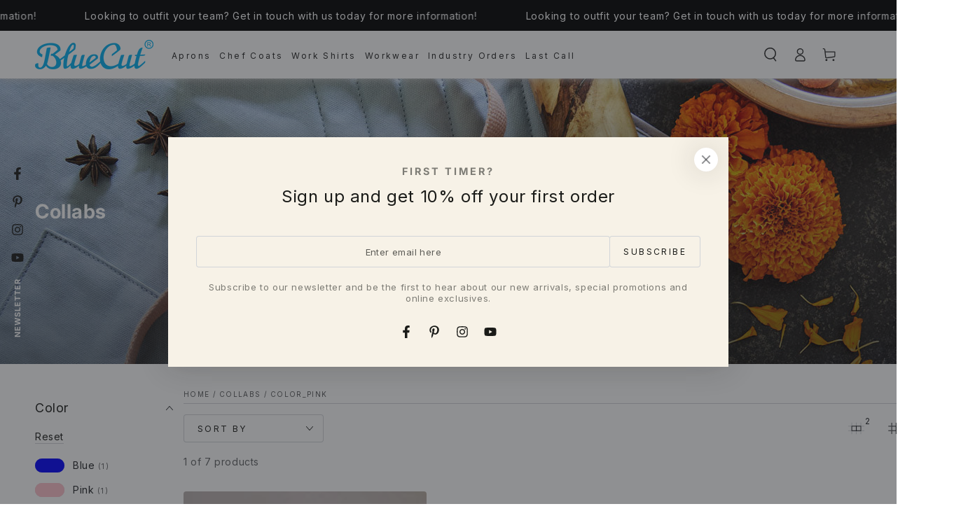

--- FILE ---
content_type: text/javascript; charset=utf-8
request_url: https://bluecutaprons.com/web-pixels@fcfee988w5aeb613cpc8e4bc33m6693e112/web-pixel-816251014@f300cca684872f2df140f714437af558/sandbox/worker.modern.js
body_size: -757
content:
importScripts('https://bluecutaprons.com/cdn/wpm/sfcfee988w5aeb613cpc8e4bc33m6693e112m.js');
globalThis.shopify = self.webPixelsManager.createShopifyExtend('816251014', 'APP');
importScripts('/web-pixels/strict/app/web-pixel-816251014@f300cca684872f2df140f714437af558.js');


--- FILE ---
content_type: text/javascript; charset=utf-8
request_url: https://bluecutaprons.com/web-pixels@fcfee988w5aeb613cpc8e4bc33m6693e112/web-pixel-1328283782@27aaba9b0270b21ff3511bb6f0b97902/sandbox/worker.modern.js
body_size: -558
content:
importScripts('https://bluecutaprons.com/cdn/wpm/sfcfee988w5aeb613cpc8e4bc33m6693e112m.js');
globalThis.shopify = self.webPixelsManager.createShopifyExtend('1328283782', 'APP');
importScripts('/web-pixels/strict/app/web-pixel-1328283782@27aaba9b0270b21ff3511bb6f0b97902.js');


--- FILE ---
content_type: text/javascript
request_url: https://bluecutaprons.com/cdn/shop/t/38/assets/lazyimage.js?v=83850889013121905141742074930
body_size: 2529
content:
/*! (c) Andrea Giammarchi @webreflection ISC */(function(){"use strict";var e=function(e2,t2){var n2=function(e3){for(var t3=0,n3=e3.length;t3<n3;t3++)r2(e3[t3])},r2=function(e3){var t3=e3.target,n3=e3.attributeName,r3=e3.oldValue;t3.attributeChangedCallback(n3,r3,t3.getAttribute(n3))};return function(o2,a2){var l2=o2.constructor.observedAttributes;return l2&&e2(a2).then(function(){new t2(n2).observe(o2,{attributes:!0,attributeOldValue:!0,attributeFilter:l2});for(var e3=0,a3=l2.length;e3<a3;e3++)o2.hasAttribute(l2[e3])&&r2({target:o2,attributeName:l2[e3],oldValue:null})}),o2}};function t(e2,t2){(t2==null||t2>e2.length)&&(t2=e2.length);for(var n2=0,r2=new Array(t2);n2<t2;n2++)r2[n2]=e2[n2];return r2}function n(e2,n2){var r2=typeof Symbol<"u"&&e2[Symbol.iterator]||e2["@@iterator"];if(!r2){if(Array.isArray(e2)||(r2=function(e3,n3){if(e3){if(typeof e3=="string")return t(e3,n3);var r3=Object.prototype.toString.call(e3).slice(8,-1);return r3==="Object"&&e3.constructor&&(r3=e3.constructor.name),r3==="Map"||r3==="Set"?Array.from(e3):r3==="Arguments"||/^(?:Ui|I)nt(?:8|16|32)(?:Clamped)?Array$/.test(r3)?t(e3,n3):void 0}}(e2))||n2&&e2&&typeof e2.length=="number"){r2&&(e2=r2);var o2=0,a2=function(){};return{s:a2,n:function(){return o2>=e2.length?{done:!0}:{done:!1,value:e2[o2++]}},e:function(e3){throw e3},f:a2}}throw new TypeError(`Invalid attempt to iterate non-iterable instance.
In order to be iterable, non-array objects must have a [Symbol.iterator]() method.`)}var l2,i2=!0,u2=!1;return{s:function(){r2=r2.call(e2)},n:function(){var e3=r2.next();return i2=e3.done,e3},e:function(e3){u2=!0,l2=e3},f:function(){try{i2||r2.return==null||r2.return()}finally{if(u2)throw l2}}}}/*! (c) Andrea Giammarchi - ISC */var r=!0,o=!1,a="querySelectorAll",l="querySelectorAll",i=self,u=i.document,c=i.Element,s=i.MutationObserver,f=i.Set,d=i.WeakMap,h=function(e2){return l in e2},v=[].filter,g=function(e2){var t2=new d,i2=function(n2,r2){var o2;if(r2)for(var a2,l2=function(e3){return e3.matches||e3.webkitMatchesSelector||e3.msMatchesSelector}(n2),i3=0,u2=p2.length;i3<u2;i3++)l2.call(n2,a2=p2[i3])&&(t2.has(n2)||t2.set(n2,new f),(o2=t2.get(n2)).has(a2)||(o2.add(a2),e2.handle(n2,r2,a2)));else t2.has(n2)&&(o2=t2.get(n2),t2.delete(n2),o2.forEach(function(t3){e2.handle(n2,r2,t3)}))},g2=function(e3){for(var t3=!(arguments.length>1&&arguments[1]!==void 0)||arguments[1],n2=0,r2=e3.length;n2<r2;n2++)i2(e3[n2],t3)},p2=e2.query,y2=e2.root||u,m2=function(e3){var t3=arguments.length>1&&arguments[1]!==void 0?arguments[1]:document,l2=arguments.length>2&&arguments[2]!==void 0?arguments[2]:MutationObserver,i3=arguments.length>3&&arguments[3]!==void 0?arguments[3]:["*"],u2=function t4(o2,l3,i4,u3,c3,s3){var f2,d2=n(o2);try{for(d2.s();!(f2=d2.n()).done;){var h2=f2.value;(s3||a in h2)&&(c3?i4.has(h2)||(i4.add(h2),u3.delete(h2),e3(h2,c3)):u3.has(h2)||(u3.add(h2),i4.delete(h2),e3(h2,c3)),s3||t4(h2[a](l3),l3,i4,u3,c3,r))}}catch(e4){d2.e(e4)}finally{d2.f()}},c2=new l2(function(e4){if(i3.length){var t4,a2=i3.join(","),l3=new Set,c3=new Set,s3=n(e4);try{for(s3.s();!(t4=s3.n()).done;){var f2=t4.value,d2=f2.addedNodes,h2=f2.removedNodes;u2(h2,a2,l3,c3,o,o),u2(d2,a2,l3,c3,r,o)}}catch(e5){s3.e(e5)}finally{s3.f()}}}),s2=c2.observe;return(c2.observe=function(e4){return s2.call(c2,e4,{subtree:r,childList:r})})(t3),c2}(i2,y2,s,p2),b2=c.prototype.attachShadow;return b2&&(c.prototype.attachShadow=function(e3){var t3=b2.call(this,e3);return m2.observe(t3),t3}),p2.length&&g2(y2[l](p2)),{drop:function(e3){for(var n2=0,r2=e3.length;n2<r2;n2++)t2.delete(e3[n2])},flush:function(){for(var e3=m2.takeRecords(),t3=0,n2=e3.length;t3<n2;t3++)g2(v.call(e3[t3].removedNodes,h),!1),g2(v.call(e3[t3].addedNodes,h),!0)},observer:m2,parse:g2}},p=self,y=p.document,m=p.Map,b=p.MutationObserver,w=p.Object,E=p.Set,S=p.WeakMap,A=p.Element,M=p.HTMLElement,O=p.Node,N=p.Error,C=p.TypeError,T=p.Reflect,q=w.defineProperty,I=w.keys,D=w.getOwnPropertyNames,L=w.setPrototypeOf,P=!self.customElements,k=function(e2){for(var t2=I(e2),n2=[],r2=t2.length,o2=0;o2<r2;o2++)n2[o2]=e2[t2[o2]],delete e2[t2[o2]];return function(){for(var o3=0;o3<r2;o3++)e2[t2[o3]]=n2[o3]}};if(P){var x=function(){var e2=this.constructor;if(!$.has(e2))throw new C("Illegal constructor");var t2=$.get(e2);if(W)return z(W,t2);var n2=H.call(y,t2);return z(L(n2,e2.prototype),t2)},H=y.createElement,$=new m,_=new m,j=new m,R=new m,V=[],U=g({query:V,handle:function(e2,t2,n2){var r2=j.get(n2);if(t2&&!r2.isPrototypeOf(e2)){var o2=k(e2);W=L(e2,r2);try{new r2.constructor}finally{W=null,o2()}}var a2="".concat(t2?"":"dis","connectedCallback");a2 in r2&&e2[a2]()}}).parse,W=null,F=function(e2){if(!_.has(e2)){var t2,n2=new Promise(function(e3){t2=e3});_.set(e2,{$:n2,_:t2})}return _.get(e2).$},z=e(F,b);q(self,"customElements",{configurable:!0,value:{define:function(e2,t2){if(R.has(e2))throw new N('the name "'.concat(e2,'" has already been used with this registry'));$.set(t2,e2),j.set(e2,t2.prototype),R.set(e2,t2),V.push(e2),F(e2).then(function(){U(y.querySelectorAll(e2))}),_.get(e2)._(t2)},get:function(e2){return R.get(e2)},whenDefined:F}}),q(x.prototype=M.prototype,"constructor",{value:x}),q(self,"HTMLElement",{configurable:!0,value:x}),q(y,"createElement",{configurable:!0,value:function(e2,t2){var n2=t2&&t2.is,r2=n2?R.get(n2):R.get(e2);return r2?new r2:H.call(y,e2)}}),"isConnected"in O.prototype||q(O.prototype,"isConnected",{configurable:!0,get:function(){return!(this.ownerDocument.compareDocumentPosition(this)&this.DOCUMENT_POSITION_DISCONNECTED)}})}else if(P=!self.customElements.get("extends-li"))try{var B=function e2(){return self.Reflect.construct(HTMLLIElement,[],e2)};B.prototype=HTMLLIElement.prototype;var G="extends-li";self.customElements.define("extends-li",B,{extends:"li"}),P=y.createElement("li",{is:G}).outerHTML.indexOf(G)<0;var J=self.customElements,K=J.get,Q=J.whenDefined;q(self.customElements,"whenDefined",{configurable:!0,value:function(e2){var t2=this;return Q.call(this,e2).then(function(n2){return n2||K.call(t2,e2)})}})}catch{}if(P){var X=function(e2){var t2=ae.get(e2);ve(t2.querySelectorAll(this),e2.isConnected)},Y=self.customElements,Z=y.createElement,ee=Y.define,te=Y.get,ne=Y.upgrade,re=T||{construct:function(e2){return e2.call(this)}},oe=re.construct,ae=new S,le=new E,ie=new m,ue=new m,ce=new m,se=new m,fe=[],de=[],he=function(e2){return se.get(e2)||te.call(Y,e2)},ve=g({query:de,handle:function(e2,t2,n2){var r2=ce.get(n2);if(t2&&!r2.isPrototypeOf(e2)){var o2=k(e2);be=L(e2,r2);try{new r2.constructor}finally{be=null,o2()}}var a2="".concat(t2?"":"dis","connectedCallback");a2 in r2&&e2[a2]()}}).parse,ge=g({query:fe,handle:function(e2,t2){ae.has(e2)&&(t2?le.add(e2):le.delete(e2),de.length&&X.call(de,e2))}}).parse,pe=A.prototype.attachShadow;pe&&(A.prototype.attachShadow=function(e2){var t2=pe.call(this,e2);return ae.set(this,t2),t2});var ye=function(e2){if(!ue.has(e2)){var t2,n2=new Promise(function(e3){t2=e3});ue.set(e2,{$:n2,_:t2})}return ue.get(e2).$},me=e(ye,b),be=null;D(self).filter(function(e2){return/^HTML.*Element$/.test(e2)}).forEach(function(e2){var t2=self[e2];function n2(){var e3=this.constructor;if(!ie.has(e3))throw new C("Illegal constructor");var n3=ie.get(e3),r2=n3.is,o2=n3.tag;if(r2){if(be)return me(be,r2);var a2=Z.call(y,o2);return a2.setAttribute("is",r2),me(L(a2,e3.prototype),r2)}return oe.call(this,t2,[],e3)}q(n2.prototype=t2.prototype,"constructor",{value:n2}),q(self,e2,{value:n2})}),q(y,"createElement",{configurable:!0,value:function(e2,t2){var n2=t2&&t2.is;if(n2){var r2=se.get(n2);if(r2&&ie.get(r2).tag===e2)return new r2}var o2=Z.call(y,e2);return n2&&o2.setAttribute("is",n2),o2}}),q(Y,"get",{configurable:!0,value:he}),q(Y,"whenDefined",{configurable:!0,value:ye}),q(Y,"upgrade",{configurable:!0,value:function(e2){var t2=e2.getAttribute("is");if(t2){var n2=se.get(t2);if(n2)return void me(L(e2,n2.prototype),t2)}ne.call(Y,e2)}}),q(Y,"define",{configurable:!0,value:function(e2,t2,n2){if(he(e2))throw new N("'".concat(e2,"' has already been defined as a custom element"));var r2,o2=n2&&n2.extends;ie.set(t2,o2?{is:e2,tag:o2}:{is:"",tag:e2}),o2?(r2="".concat(o2,'[is="').concat(e2,'"]'),ce.set(r2,t2.prototype),se.set(e2,t2),de.push(r2)):(ee.apply(Y,arguments),fe.push(r2=e2)),ye(e2).then(function(){o2?(ve(y.querySelectorAll(r2)),le.forEach(X,[r2])):ge(y.querySelectorAll(r2))}),ue.get(e2)._(t2)}})}})();/*! Lazy Image */class LazyImage extends HTMLImageElement{constructor(){super(),this.wrapper=this.closest(".media-wrapper"),this.wrapper!==null&&(this.handleLazy(),addEventListener("resize",this.handleLazy.bind(this),!0),new MutationObserver(changes=>{changes.forEach(change=>{(change.attributeName.includes("src")||change.attributeName.includes("srcset"))&&this.handleLazy()})}).observe(this,{attributes:!0}))}handleLazy(){const mql=window.matchMedia("(min-width: 750px)");mql.matches&&this.classList.contains("medium-hide")||!mql.matches&&this.classList.contains("small-hide")||this.complete||this.classList.contains("loaded")||(this.wrapper.classList.add("loading"),this.addEventListener("load",()=>{const loaded=()=>{this.classList.add("loaded"),this.wrapper.classList.remove("loading")};window.requestIdleCallback?window.requestIdleCallback(loaded,{timeout:150}):setTimeout(loaded)},!1))}}window.customElements.define("lazy-image",LazyImage,{extends:"img"});
//# sourceMappingURL=/s/files/1/0038/1170/4930/t/36/assets/lazyimage.js.map?v=1732784366


--- FILE ---
content_type: text/javascript
request_url: https://bluecutaprons.com/cdn/shop/t/38/assets/vendor-v4.js
body_size: 11103
content:
/*!
 * Flickity PACKAGED v3.0.0
 * Touch, responsive, flickable carousels
 *
 * Licensed GPLv3 for open source use
 * or Flickity Commercial License for commercial use
 *
 * https://flickity.metafizzy.co
 * Copyright 2015-2022 Metafizzy
 */(function(t,e){typeof module=="object"&&module.exports?module.exports=e(t,require("jquery")):t.jQueryBridget=e(t,t.jQuery)})(window,function(t,e){let i=t.console,s=i===void 0?function(){}:function(t2){i.error(t2)};return function(i2,n,o){(o=o||e||t.jQuery)&&(n.prototype.option||(n.prototype.option=function(t2){t2&&(this.options=Object.assign(this.options||{},t2))}),o.fn[i2]=function(t2,...e2){return typeof t2=="string"?function(t3,e3,n2){let l2,r=`$().${i2}("${e3}")`;return t3.each(function(t4,h){let a=o.data(h,i2);if(!a)return void s(`${i2} not initialized. Cannot call method ${r}`);let c=a[e3];if(!c||e3.charAt(0)=="_")return void s(`${r} is not a valid method`);let d=c.apply(a,n2);l2=l2===void 0?d:l2}),l2!==void 0?l2:t3}(this,t2,e2):(l=t2,this.each(function(t3,e3){let s2=o.data(e3,i2);s2?(s2.option(l),s2._init()):(s2=new n(e3,l),o.data(e3,i2,s2))}),this);var l})}}),function(t,e){typeof module=="object"&&module.exports?module.exports=e():t.EvEmitter=e()}(typeof window<"u"?window:this,function(){function t(){}let e=t.prototype;return e.on=function(t2,e2){if(!t2||!e2)return this;let i=this._events=this._events||{},s=i[t2]=i[t2]||[];return s.includes(e2)||s.push(e2),this},e.once=function(t2,e2){if(!t2||!e2)return this;this.on(t2,e2);let i=this._onceEvents=this._onceEvents||{};return(i[t2]=i[t2]||{})[e2]=!0,this},e.off=function(t2,e2){let i=this._events&&this._events[t2];if(!i||!i.length)return this;let s=i.indexOf(e2);return s!=-1&&i.splice(s,1),this},e.emitEvent=function(t2,e2){let i=this._events&&this._events[t2];if(!i||!i.length)return this;i=i.slice(0),e2=e2||[];let s=this._onceEvents&&this._onceEvents[t2];for(let n of i)s&&s[n]&&(this.off(t2,n),delete s[n]),n.apply(this,e2);return this},e.allOff=function(){return delete this._events,delete this._onceEvents,this},t}),function(t,e){typeof module=="object"&&module.exports?module.exports=e():t.getSize=e()}(window,function(){function t(t2){let e2=parseFloat(t2);return t2.indexOf("%")==-1&&!isNaN(e2)&&e2}let e=["paddingLeft","paddingRight","paddingTop","paddingBottom","marginLeft","marginRight","marginTop","marginBottom","borderLeftWidth","borderRightWidth","borderTopWidth","borderBottomWidth"];return e.length,function(i){if(typeof i=="string"&&(i=document.querySelector(i)),!(i&&typeof i=="object"&&i.nodeType))return;let s=getComputedStyle(i);if(s.display=="none")return function(){let t2={width:0,height:0,innerWidth:0,innerHeight:0,outerWidth:0,outerHeight:0};return e.forEach(e2=>{t2[e2]=0}),t2}();let n={};n.width=i.offsetWidth,n.height=i.offsetHeight;let o=n.isBorderBox=s.boxSizing=="border-box";e.forEach(t2=>{let e2=s[t2],i2=parseFloat(e2);n[t2]=isNaN(i2)?0:i2});let l=n.paddingLeft+n.paddingRight,r=n.paddingTop+n.paddingBottom,h=n.marginLeft+n.marginRight,a=n.marginTop+n.marginBottom,c=n.borderLeftWidth+n.borderRightWidth,d=n.borderTopWidth+n.borderBottomWidth,u=t(s.width);u!==!1&&(n.width=u+(o?0:l+c));let p=t(s.height);return p!==!1&&(n.height=p+(o?0:r+d)),n.innerWidth=n.width-(l+c),n.innerHeight=n.height-(r+d),n.outerWidth=n.width+h,n.outerHeight=n.height+a,n}}),function(t,e){typeof module=="object"&&module.exports?module.exports=e(t):t.fizzyUIUtils=e(t)}(this,function(t){let e={extend:function(t2,e2){return Object.assign(t2,e2)},modulo:function(t2,e2){return(t2%e2+e2)%e2},makeArray:function(t2){return Array.isArray(t2)?t2:t2==null?[]:typeof t2=="object"&&typeof t2.length=="number"?[...t2]:[t2]},removeFrom:function(t2,e2){let i2=t2.indexOf(e2);i2!=-1&&t2.splice(i2,1)},getParent:function(t2,e2){for(;t2.parentNode&&t2!=document.body;)if((t2=t2.parentNode).matches(e2))return t2},getQueryElement:function(t2){return typeof t2=="string"?document.querySelector(t2):t2},handleEvent:function(t2){let e2="on"+t2.type;this[e2]&&this[e2](t2)},filterFindElements:function(t2,i2){return(t2=e.makeArray(t2)).filter(t3=>t3 instanceof HTMLElement).reduce((t3,e2)=>{if(!i2)return t3.push(e2),t3;e2.matches(i2)&&t3.push(e2);let s=e2.querySelectorAll(i2);return t3=t3.concat(...s)},[])},debounceMethod:function(t2,e2,i2){i2=i2||100;let s=t2.prototype[e2],n=e2+"Timeout";t2.prototype[e2]=function(){clearTimeout(this[n]);let t3=arguments;this[n]=setTimeout(()=>{s.apply(this,t3),delete this[n]},i2)}},docReady:function(t2){let e2=document.readyState;e2=="complete"||e2=="interactive"?setTimeout(t2):document.addEventListener("DOMContentLoaded",t2)},toDashed:function(t2){return t2.replace(/(.)([A-Z])/g,function(t3,e2,i2){return e2+"-"+i2}).toLowerCase()}},i=t.console;return e.htmlInit=function(s,n){e.docReady(function(){let o="data-"+e.toDashed(n),l=document.querySelectorAll(`[${o}]`),r=t.jQuery;[...l].forEach(t2=>{let e2,l2=t2.getAttribute(o);try{e2=l2&&JSON.parse(l2)}catch(e3){return void(i&&i.error(`Error parsing ${o} on ${t2.className}: ${e3}`))}let h=new s(t2,e2);r&&r.data(t2,n,h)})})},e}),function(t,e){typeof module=="object"&&module.exports?module.exports=e(t,require("ev-emitter")):t.Unidragger=e(t,t.EvEmitter)}(typeof window<"u"?window:this,function(t,e){function i(){}let s=i.prototype=Object.create(e.prototype);s.handleEvent=function(t2){let e2="on"+t2.type;this[e2]&&this[e2](t2)};let n,o,l=!1;"ontouchstart"in t?(l=!0,n="touchstart",o=["touchmove","touchend","touchcancel"]):t.PointerEvent?(n="pointerdown",o=["pointermove","pointerup","pointercancel"]):(n="mousedown",o=["mousemove","mouseup"]),s.touchActionValue="none",s.bindHandles=function(){this._bindHandles("addEventListener",this.touchActionValue)},s.unbindHandles=function(){this._bindHandles("removeEventListener","")},s._bindHandles=function(e2,i2){this.handles.forEach(s2=>{s2[e2](n,this,{passive:l}),s2[e2]("click",this),t.PointerEvent&&(s2.style.touchAction=i2)})},s.bindActivePointerEvents=function(){o.forEach(e2=>{t.addEventListener(e2,this)})},s.unbindActivePointerEvents=function(){o.forEach(e2=>{t.removeEventListener(e2,this)})},s.withPointer=function(t2,e2){e2.pointerId===this.pointerIdentifier&&this[t2](e2,e2)},s.withTouch=function(t2,e2){let i2;for(let t3 of e2.changedTouches)t3.identifier===this.pointerIdentifier&&(i2=t3);i2&&this[t2](e2,i2)},s.onmousedown=function(t2){this.pointerDown(t2,t2)},s.ontouchstart=function(t2){this.pointerDown(t2,t2.changedTouches[0])},s.onpointerdown=function(t2){this.pointerDown(t2,t2)};const r=["TEXTAREA","INPUT","SELECT","OPTION"],h=["radio","checkbox","button","submit","image","file"];return s.pointerDown=function(t2,e2){let i2=r.includes(t2.target.nodeName),s2=h.includes(t2.target.type),n2=!i2||s2;!this.isPointerDown&&!t2.button&&n2&&(this.isPointerDown=!0,this.pointerIdentifier=e2.pointerId!==void 0?e2.pointerId:e2.identifier,this.pointerDownPointer={pageX:e2.pageX,pageY:e2.pageY},this.bindActivePointerEvents(),this.emitEvent("pointerDown",[t2,e2]))},s.onmousemove=function(t2){this.pointerMove(t2,t2)},s.onpointermove=function(t2){this.withPointer("pointerMove",t2)},s.ontouchmove=function(t2){this.withTouch("pointerMove",t2)},s.pointerMove=function(t2,e2){let i2={x:e2.pageX-this.pointerDownPointer.pageX,y:e2.pageY-this.pointerDownPointer.pageY};this.emitEvent("pointerMove",[t2,e2,i2]),!this.isDragging&&this.hasDragStarted(i2)&&this.dragStart(t2,e2),this.isDragging&&this.dragMove(t2,e2,i2)},s.hasDragStarted=function(t2){return Math.abs(t2.x)>3||Math.abs(t2.y)>3},s.dragStart=function(t2,e2){this.isDragging=!0,this.isPreventingClicks=!0,this.emitEvent("dragStart",[t2,e2])},s.dragMove=function(t2,e2,i2){this.emitEvent("dragMove",[t2,e2,i2])},s.onmouseup=function(t2){this.pointerUp(t2,t2)},s.onpointerup=function(t2){this.withPointer("pointerUp",t2)},s.ontouchend=function(t2){this.withTouch("pointerUp",t2)},s.pointerUp=function(t2,e2){this.pointerDone(),this.emitEvent("pointerUp",[t2,e2]),this.isDragging?this.dragEnd(t2,e2):this.staticClick(t2,e2)},s.dragEnd=function(t2,e2){this.isDragging=!1,setTimeout(()=>delete this.isPreventingClicks),this.emitEvent("dragEnd",[t2,e2])},s.pointerDone=function(){this.isPointerDown=!1,delete this.pointerIdentifier,this.unbindActivePointerEvents(),this.emitEvent("pointerDone")},s.onpointercancel=function(t2){this.withPointer("pointerCancel",t2)},s.ontouchcancel=function(t2){this.withTouch("pointerCancel",t2)},s.pointerCancel=function(t2,e2){this.pointerDone(),this.emitEvent("pointerCancel",[t2,e2])},s.onclick=function(t2){this.isPreventingClicks&&t2.preventDefault()},s.staticClick=function(t2,e2){let i2=t2.type==="mouseup";i2&&this.isIgnoringMouseUp||(this.emitEvent("staticClick",[t2,e2]),i2&&(this.isIgnoringMouseUp=!0,setTimeout(()=>{delete this.isIgnoringMouseUp},400)))},i}),function(t,e){typeof module=="object"&&module.exports?module.exports=e(require("get-size")):(t.Flickity=t.Flickity||{},t.Flickity.Cell=e(t.getSize))}(typeof window<"u"?window:this,function(t){const e="flickity-cell";function i(t2){this.element=t2,this.element.classList.add(e),this.x=0,this.unselect()}let s=i.prototype;return s.destroy=function(){this.unselect(),this.element.classList.remove(e),this.element.style.transform="",this.element.removeAttribute("aria-hidden")},s.getSize=function(){this.size=t(this.element)},s.select=function(){this.element.classList.add("is-selected"),this.element.removeAttribute("aria-hidden")},s.unselect=function(){this.element.classList.remove("is-selected"),this.element.setAttribute("aria-hidden","true")},s.remove=function(){this.element.remove()},i}),function(t,e){typeof module=="object"&&module.exports?module.exports=e():(t.Flickity=t.Flickity||{},t.Flickity.Slide=e())}(typeof window<"u"?window:this,function(){function t(t2,e2,i){this.beginMargin=t2,this.endMargin=e2,this.cellAlign=i,this.cells=[],this.outerWidth=0,this.height=0}let e=t.prototype;return e.addCell=function(t2){this.cells.push(t2),this.outerWidth+=t2.size.outerWidth,this.height=Math.max(t2.size.outerHeight,this.height),this.cells.length===1&&(this.x=t2.x,this.firstMargin=t2.size[this.beginMargin])},e.updateTarget=function(){let t2=this.getLastCell(),e2=t2?t2.size[this.endMargin]:0,i=this.outerWidth-(this.firstMargin+e2);this.target=this.x+this.firstMargin+i*this.cellAlign},e.getLastCell=function(){return this.cells[this.cells.length-1]},e.select=function(){this.cells.forEach(t2=>t2.select())},e.unselect=function(){this.cells.forEach(t2=>t2.unselect())},e.getCellElements=function(){return this.cells.map(t2=>t2.element)},t}),function(t,e){typeof module=="object"&&module.exports?module.exports=e(require("fizzy-ui-utils")):(t.Flickity=t.Flickity||{},t.Flickity.animatePrototype=e(t.fizzyUIUtils))}(typeof window<"u"?window:this,function(t){return{startAnimation:function(){this.isAnimating||(this.isAnimating=!0,this.restingFrames=0,this.animate())},animate:function(){this.applyDragForce(),this.applySelectedAttraction();let t2=this.x;this.integratePhysics(),this.positionSlider(),this.settle(t2),this.isAnimating&&requestAnimationFrame(()=>this.animate())},positionSlider:function(){let e2=this.x;this.isWrapping&&(e2=t.modulo(e2,this.slideableWidth)-this.slideableWidth,this.shiftWrapCells(e2)),this.setTranslateX(e2,this.isAnimating),this.dispatchScrollEvent()},setTranslateX:function(t2,e2){t2+=this.cursorPosition,this.options.rightToLeft&&(t2=-t2);let i=this.getPositionValue(t2);this.slider.style.transform=e2?`translate3d(${i},0,0)`:`translateX(${i})`},dispatchScrollEvent:function(){let t2=this.slides[0];if(!t2)return;let e2=-this.x-t2.target,i=e2/this.slidesWidth;this.dispatchEvent("scroll",null,[i,e2])},positionSliderAtSelected:function(){this.cells.length&&(this.x=-this.selectedSlide.target,this.velocity=0,this.positionSlider())},getPositionValue:function(t2){return this.options.percentPosition?.01*Math.round(t2/this.size.innerWidth*1e4)+"%":Math.round(t2)+"px"},settle:function(t2){!this.isPointerDown&&Math.round(100*this.x)===Math.round(100*t2)&&this.restingFrames++,this.restingFrames>2&&(this.isAnimating=!1,delete this.isFreeScrolling,this.positionSlider(),this.dispatchEvent("settle",null,[this.selectedIndex]))},shiftWrapCells:function(t2){let e2=this.cursorPosition+t2;this._shiftCells(this.beforeShiftCells,e2,-1);let i=this.size.innerWidth-(t2+this.slideableWidth+this.cursorPosition);this._shiftCells(this.afterShiftCells,i,1)},_shiftCells:function(t2,e2,i){t2.forEach(t3=>{let s=e2>0?i:0;this._wrapShiftCell(t3,s),e2-=t3.size.outerWidth})},_unshiftCells:function(t2){t2&&t2.length&&t2.forEach(t3=>this._wrapShiftCell(t3,0))},_wrapShiftCell:function(t2,e2){this._renderCellPosition(t2,t2.x+this.slideableWidth*e2)},integratePhysics:function(){this.x+=this.velocity,this.velocity*=this.getFrictionFactor()},applyForce:function(t2){this.velocity+=t2},getFrictionFactor:function(){return 1-this.options[this.isFreeScrolling?"freeScrollFriction":"friction"]},getRestingPosition:function(){return this.x+this.velocity/(1-this.getFrictionFactor())},applyDragForce:function(){if(!this.isDraggable||!this.isPointerDown)return;let t2=this.dragX-this.x-this.velocity;this.applyForce(t2)},applySelectedAttraction:function(){if(this.isDraggable&&this.isPointerDown||this.isFreeScrolling||!this.slides.length)return;let t2=(-1*this.selectedSlide.target-this.x)*this.options.selectedAttraction;this.applyForce(t2)}}}),function(t,e){if(typeof module=="object"&&module.exports)module.exports=e(t,require("ev-emitter"),require("get-size"),require("fizzy-ui-utils"),require("./cell"),require("./slide"),require("./animate"));else{let i=t.Flickity;t.Flickity=e(t,t.EvEmitter,t.getSize,t.fizzyUIUtils,i.Cell,i.Slide,i.animatePrototype)}}(typeof window<"u"?window:this,function(t,e,i,s,n,o,l){const{getComputedStyle:r,console:h}=t;let{jQuery:a}=t,c=0,d={};function u(t2,e2){let i2=s.getQueryElement(t2);if(i2){if(this.element=i2,this.element.flickityGUID){let t3=d[this.element.flickityGUID];return t3&&t3.option(e2),t3}a&&(this.$element=a(this.element)),this.options={...this.constructor.defaults},this.option(e2),this._create()}else h&&h.error(`Bad element for Flickity: ${i2||t2}`)}u.defaults={accessibility:!0,cellAlign:"center",freeScrollFriction:.075,friction:.28,namespaceJQueryEvents:!0,percentPosition:!0,resize:!0,selectedAttraction:.025,setGallerySize:!0},u.create={};let p=u.prototype;Object.assign(p,e.prototype),p._create=function(){let{resize:e2,watchCSS:i2,rightToLeft:s2}=this.options,n2=this.guid=++c;this.element.flickityGUID=n2,d[n2]=this,this.selectedIndex=0,this.restingFrames=0,this.x=0,this.velocity=0,this.beginMargin=s2?"marginRight":"marginLeft",this.endMargin=s2?"marginLeft":"marginRight",this.viewport=document.createElement("div"),this.viewport.className="flickity-viewport",this._createSlider(),this.focusableElems=[this.element],(e2||i2)&&t.addEventListener("resize",this);for(let t2 in this.options.on){let e3=this.options.on[t2];this.on(t2,e3)}for(let t2 in u.create)u.create[t2].call(this);i2?this.watchCSS():this.activate()},p.option=function(t2){Object.assign(this.options,t2)},p.activate=function(){if(this.isActive)return;this.isActive=!0,this.element.classList.add("flickity-enabled"),this.options.rightToLeft&&this.element.classList.add("flickity-rtl"),this.getSize();let t2=this._filterFindCellElements(this.element.children);this.slider.append(...t2),this.viewport.append(this.slider),this.element.append(this.viewport),this.reloadCells(),this.options.accessibility&&(this.element.tabIndex=0,this.element.addEventListener("keydown",this)),this.emitEvent("activate"),this.selectInitialIndex(),this.isInitActivated=!0,this.dispatchEvent("ready")},p._createSlider=function(){let t2=document.createElement("div");t2.className="flickity-slider",this.slider=t2},p._filterFindCellElements=function(t2){return s.filterFindElements(t2,this.options.cellSelector)},p.reloadCells=function(){this.cells=this._makeCells(this.slider.children),this.positionCells(),this._updateWrapShiftCells(),this.setGallerySize()},p._makeCells=function(t2){return this._filterFindCellElements(t2).map(t3=>new n(t3))},p.getLastCell=function(){return this.cells[this.cells.length-1]},p.getLastSlide=function(){return this.slides[this.slides.length-1]},p.positionCells=function(){this._sizeCells(this.cells),this._positionCells(0)},p._positionCells=function(t2){t2=t2||0,this.maxCellHeight=t2&&this.maxCellHeight||0;let e2=0;if(t2>0){let i2=this.cells[t2-1];e2=i2.x+i2.size.outerWidth}this.cells.slice(t2).forEach(t3=>{t3.x=e2,this._renderCellPosition(t3,e2),e2+=t3.size.outerWidth,this.maxCellHeight=Math.max(t3.size.outerHeight,this.maxCellHeight)}),this.slideableWidth=e2,this.updateSlides(),this._containSlides(),this.slidesWidth=this.cells.length?this.getLastSlide().target-this.slides[0].target:0},p._renderCellPosition=function(t2,e2){let i2=e2*(this.options.rightToLeft?-1:1);this.options.percentPosition&&(i2*=this.size.innerWidth/t2.size.width);let s2=this.getPositionValue(i2);t2.element.style.transform=`translateX( ${s2} )`},p._sizeCells=function(t2){t2.forEach(t3=>t3.getSize())},p.updateSlides=function(){if(this.slides=[],!this.cells.length)return;let{beginMargin:t2,endMargin:e2}=this,i2=new o(t2,e2,this.cellAlign);this.slides.push(i2);let s2=this._getCanCellFit();this.cells.forEach((n2,l2)=>{if(!i2.cells.length)return void i2.addCell(n2);let r2=i2.outerWidth-i2.firstMargin+(n2.size.outerWidth-n2.size[e2]);s2(l2,r2)||(i2.updateTarget(),i2=new o(t2,e2,this.cellAlign),this.slides.push(i2)),i2.addCell(n2)}),i2.updateTarget(),this.updateSelectedSlide()},p._getCanCellFit=function(){let{groupCells:t2}=this.options;if(!t2)return()=>!1;if(typeof t2=="number"){let e3=parseInt(t2,10);return t3=>t3%e3!=0}let e2=1,i2=typeof t2=="string"&&t2.match(/^(\d+)%$/);i2&&(e2=parseInt(i2[1],10)/100);let s2=(this.size.innerWidth+1)*e2;return(t3,e3)=>e3<=s2},p._init=p.reposition=function(){this.positionCells(),this.positionSliderAtSelected()},p.getSize=function(){this.size=i(this.element),this.setCellAlign(),this.cursorPosition=this.size.innerWidth*this.cellAlign};let f={left:0,center:.5,right:1};p.setCellAlign=function(){let{cellAlign:t2,rightToLeft:e2}=this.options,i2=f[t2];this.cellAlign=i2!==void 0?i2:t2,e2&&(this.cellAlign=1-this.cellAlign)},p.setGallerySize=function(){if(!this.options.setGallerySize)return;let t2=this.options.adaptiveHeight&&this.selectedSlide?this.selectedSlide.height:this.maxCellHeight;this.viewport.style.height=`${t2}px`},p._updateWrapShiftCells=function(){if(this.isWrapping=this.getIsWrapping(),!this.isWrapping)return;this._unshiftCells(this.beforeShiftCells),this._unshiftCells(this.afterShiftCells);let t2=this.cursorPosition,e2=this.cells.length-1;this.beforeShiftCells=this._getGapCells(t2,e2,-1);let i2=this.size.innerWidth-this.cursorPosition;this.afterShiftCells=this._getGapCells(i2,0,1)},p.getIsWrapping=function(){let{wrapAround:t2}=this.options;if(!t2||this.slides.length<2)return!1;if(t2!=="fill")return!0;let e2=this.slideableWidth-this.size.innerWidth;if(e2>this.size.innerWidth)return!0;for(let t3 of this.cells)if(t3.size.outerWidth>e2)return!1;return!0},p._getGapCells=function(t2,e2,i2){let s2=[];for(;t2>0;){let n2=this.cells[e2];if(!n2)break;s2.push(n2),e2+=i2,t2-=n2.size.outerWidth}return s2},p._containSlides=function(){if(!(this.options.contain&&!this.isWrapping&&this.cells.length))return;let t2=this.slideableWidth-this.getLastCell().size[this.endMargin];if(t2<this.size.innerWidth)this.slides.forEach(e2=>{e2.target=t2*this.cellAlign});else{let e2=this.cursorPosition+this.cells[0].size[this.beginMargin],i2=t2-this.size.innerWidth*(1-this.cellAlign);this.slides.forEach(t3=>{t3.target=Math.max(t3.target,e2),t3.target=Math.min(t3.target,i2)})}},p.dispatchEvent=function(t2,e2,i2){let s2=e2?[e2].concat(i2):i2;if(this.emitEvent(t2,s2),a&&this.$element){let s3=t2+=this.options.namespaceJQueryEvents?".flickity":"";if(e2){let i3=new a.Event(e2);i3.type=t2,s3=i3}this.$element.trigger(s3,i2)}};const g=["dragStart","dragMove","dragEnd","pointerDown","pointerMove","pointerEnd","staticClick"];let m=p.emitEvent;p.emitEvent=function(t2,e2){if(t2==="staticClick"){let t3=this.getParentCell(e2[0].target),i3=t3&&t3.element,s3=t3&&this.cells.indexOf(t3);e2=e2.concat(i3,s3)}if(m.call(this,t2,e2),!g.includes(t2)||!a||!this.$element)return;t2+=this.options.namespaceJQueryEvents?".flickity":"";let i2=e2.shift(0),s2=new a.Event(i2);s2.type=t2,this.$element.trigger(s2,e2)},p.select=function(t2,e2,i2){if(!this.isActive||(t2=parseInt(t2,10),this._wrapSelect(t2),(this.isWrapping||e2)&&(t2=s.modulo(t2,this.slides.length)),!this.slides[t2]))return;let n2=this.selectedIndex;this.selectedIndex=t2,this.updateSelectedSlide(),i2?this.positionSliderAtSelected():this.startAnimation(),this.options.adaptiveHeight&&this.setGallerySize(),this.dispatchEvent("select",null,[t2]),t2!==n2&&this.dispatchEvent("change",null,[t2])},p._wrapSelect=function(t2){if(!this.isWrapping)return;const{selectedIndex:e2,slideableWidth:i2,slides:{length:n2}}=this;if(!this.isDragSelect){let i3=s.modulo(t2,n2),o2=Math.abs(i3-e2),l2=Math.abs(i3+n2-e2),r2=Math.abs(i3-n2-e2);l2<o2?t2+=n2:r2<o2&&(t2-=n2)}t2<0?this.x-=i2:t2>=n2&&(this.x+=i2)},p.previous=function(t2,e2){this.select(this.selectedIndex-1,t2,e2)},p.next=function(t2,e2){this.select(this.selectedIndex+1,t2,e2)},p.updateSelectedSlide=function(){let t2=this.slides[this.selectedIndex];t2&&(this.unselectSelectedSlide(),this.selectedSlide=t2,t2.select(),this.selectedCells=t2.cells,this.selectedElements=t2.getCellElements(),this.selectedCell=t2.cells[0],this.selectedElement=this.selectedElements[0])},p.unselectSelectedSlide=function(){this.selectedSlide&&this.selectedSlide.unselect()},p.selectInitialIndex=function(){let t2=this.options.initialIndex;if(this.isInitActivated)return void this.select(this.selectedIndex,!1,!0);if(t2&&typeof t2=="string"&&this.queryCell(t2))return void this.selectCell(t2,!1,!0);let e2=0;t2&&this.slides[t2]&&(e2=t2),this.select(e2,!1,!0)},p.selectCell=function(t2,e2,i2){let s2=this.queryCell(t2);if(!s2)return;let n2=this.getCellSlideIndex(s2);this.select(n2,e2,i2)},p.getCellSlideIndex=function(t2){let e2=this.slides.find(e3=>e3.cells.includes(t2));return this.slides.indexOf(e2)},p.getCell=function(t2){for(let e2 of this.cells)if(e2.element===t2)return e2},p.getCells=function(t2){return(t2=s.makeArray(t2)).map(t3=>this.getCell(t3)).filter(Boolean)},p.getCellElements=function(){return this.cells.map(t2=>t2.element)},p.getParentCell=function(t2){let e2=this.getCell(t2);if(e2)return e2;let i2=t2.closest(".flickity-slider > *");return this.getCell(i2)},p.getAdjacentCellElements=function(t2,e2){if(!t2)return this.selectedSlide.getCellElements();e2=e2===void 0?this.selectedIndex:e2;let i2=this.slides.length;if(1+2*t2>=i2)return this.getCellElements();let n2=[];for(let o2=e2-t2;o2<=e2+t2;o2++){let t3=this.isWrapping?s.modulo(o2,i2):o2,e3=this.slides[t3];e3&&(n2=n2.concat(e3.getCellElements()))}return n2},p.queryCell=function(t2){return typeof t2=="number"?this.cells[t2]:(typeof t2=="string"&&!t2.match(/^[#.]?[\d/]/)&&(t2=this.element.querySelector(t2)),this.getCell(t2))},p.uiChange=function(){this.emitEvent("uiChange")},p.onresize=function(){this.watchCSS(),this.resize()},s.debounceMethod(u,"onresize",150),p.resize=function(){if(!this.isActive||this.isAnimating||this.isDragging)return;this.getSize(),this.isWrapping&&(this.x=s.modulo(this.x,this.slideableWidth)),this.positionCells(),this._updateWrapShiftCells(),this.setGallerySize(),this.emitEvent("resize");let t2=this.selectedElements&&this.selectedElements[0];this.selectCell(t2,!1,!0)},p.watchCSS=function(){this.options.watchCSS&&(r(this.element,":after").content.includes("flickity")?this.activate():this.deactivate())},p.onkeydown=function(t2){let{activeElement:e2}=document,i2=u.keyboardHandlers[t2.key];this.options.accessibility&&e2&&i2&&this.focusableElems.some(t3=>e2===t3)&&i2.call(this)},u.keyboardHandlers={ArrowLeft:function(){this.uiChange(),this[this.options.rightToLeft?"next":"previous"]()},ArrowRight:function(){this.uiChange(),this[this.options.rightToLeft?"previous":"next"]()}},p.focus=function(){this.element.focus({preventScroll:!0})},p.deactivate=function(){this.isActive&&(this.element.classList.remove("flickity-enabled"),this.element.classList.remove("flickity-rtl"),this.unselectSelectedSlide(),this.cells.forEach(t2=>t2.destroy()),this.viewport.remove(),this.element.append(...this.slider.children),this.options.accessibility&&(this.element.removeAttribute("tabIndex"),this.element.removeEventListener("keydown",this)),this.isActive=!1,this.emitEvent("deactivate"))},p.destroy=function(){this.deactivate(),t.removeEventListener("resize",this),this.allOff(),this.emitEvent("destroy"),a&&this.$element&&a.removeData(this.element,"flickity"),delete this.element.flickityGUID,delete d[this.guid]},Object.assign(p,l),u.data=function(t2){if(t2=s.getQueryElement(t2))return d[t2.flickityGUID]},s.htmlInit(u,"flickity");let{jQueryBridget:v}=t;return a&&v&&v("flickity",u,a),u.setJQuery=function(t2){a=t2},u.Cell=n,u.Slide=o,u}),function(t,e){typeof module=="object"&&module.exports?module.exports=e(t,require("./core"),require("unidragger"),require("fizzy-ui-utils")):t.Flickity=e(t,t.Flickity,t.Unidragger,t.fizzyUIUtils)}(typeof window<"u"?window:this,function(t,e,i,s){Object.assign(e.defaults,{draggable:">1",dragThreshold:3});let n=e.prototype;function o(){return{x:t.pageXOffset,y:t.pageYOffset}}return Object.assign(n,i.prototype),n.touchActionValue="",e.create.drag=function(){this.on("activate",this.onActivateDrag),this.on("uiChange",this._uiChangeDrag),this.on("deactivate",this.onDeactivateDrag),this.on("cellChange",this.updateDraggable),this.on("pointerDown",this.handlePointerDown),this.on("pointerUp",this.handlePointerUp),this.on("pointerDown",this.handlePointerDone),this.on("dragStart",this.handleDragStart),this.on("dragMove",this.handleDragMove),this.on("dragEnd",this.handleDragEnd),this.on("staticClick",this.handleStaticClick)},n.onActivateDrag=function(){this.handles=[this.viewport],this.bindHandles(),this.updateDraggable()},n.onDeactivateDrag=function(){this.unbindHandles(),this.element.classList.remove("is-draggable")},n.updateDraggable=function(){this.options.draggable===">1"?this.isDraggable=this.slides.length>1:this.isDraggable=this.options.draggable,this.element.classList.toggle("is-draggable",this.isDraggable)},n._uiChangeDrag=function(){delete this.isFreeScrolling},n.handlePointerDown=function(e2){if(!this.isDraggable)return void this.bindActivePointerEvents(e2);let i2=e2.type==="touchstart",s2=e2.pointerType==="touch",n2=e2.target.matches("input, textarea, select");i2||s2||n2||e2.preventDefault(),n2||this.focus(),document.activeElement!==this.element&&document.activeElement.blur(),this.dragX=this.x,this.viewport.classList.add("is-pointer-down"),this.pointerDownScroll=o(),t.addEventListener("scroll",this),this.bindActivePointerEvents(e2)},n.hasDragStarted=function(t2){return Math.abs(t2.x)>this.options.dragThreshold},n.handlePointerUp=function(){delete this.isTouchScrolling,this.viewport.classList.remove("is-pointer-down")},n.handlePointerDone=function(){t.removeEventListener("scroll",this),delete this.pointerDownScroll},n.handleDragStart=function(){this.isDraggable&&(this.dragStartPosition=this.x,this.startAnimation(),t.removeEventListener("scroll",this))},n.handleDragMove=function(t2,e2,i2){if(!this.isDraggable)return;t2.preventDefault(),this.previousDragX=this.dragX;let s2=this.options.rightToLeft?-1:1;this.isWrapping&&(i2.x%=this.slideableWidth);let n2=this.dragStartPosition+i2.x*s2;if(!this.isWrapping){let t3=Math.max(-this.slides[0].target,this.dragStartPosition);n2=n2>t3?.5*(n2+t3):n2;let e3=Math.min(-this.getLastSlide().target,this.dragStartPosition);n2=n2<e3?.5*(n2+e3):n2}this.dragX=n2,this.dragMoveTime=new Date},n.handleDragEnd=function(){if(!this.isDraggable)return;let{freeScroll:t2}=this.options;t2&&(this.isFreeScrolling=!0);let e2=this.dragEndRestingSelect();if(t2&&!this.isWrapping){let t3=this.getRestingPosition();this.isFreeScrolling=-t3>this.slides[0].target&&-t3<this.getLastSlide().target}else t2||e2!==this.selectedIndex||(e2+=this.dragEndBoostSelect());delete this.previousDragX,this.isDragSelect=this.isWrapping,this.select(e2),delete this.isDragSelect},n.dragEndRestingSelect=function(){let t2=this.getRestingPosition(),e2=Math.abs(this.getSlideDistance(-t2,this.selectedIndex)),i2=this._getClosestResting(t2,e2,1),s2=this._getClosestResting(t2,e2,-1);return i2.distance<s2.distance?i2.index:s2.index},n._getClosestResting=function(t2,e2,i2){let s2=this.selectedIndex,n2=1/0,o2=this.options.contain&&!this.isWrapping?(t3,e3)=>t3<=e3:(t3,e3)=>t3<e3;for(;o2(e2,n2)&&(s2+=i2,n2=e2,(e2=this.getSlideDistance(-t2,s2))!==null);)e2=Math.abs(e2);return{distance:n2,index:s2-i2}},n.getSlideDistance=function(t2,e2){let i2=this.slides.length,n2=this.options.wrapAround&&i2>1,o2=n2?s.modulo(e2,i2):e2,l=this.slides[o2];if(!l)return null;let r=n2?this.slideableWidth*Math.floor(e2/i2):0;return t2-(l.target+r)},n.dragEndBoostSelect=function(){if(this.previousDragX===void 0||!this.dragMoveTime||new Date-this.dragMoveTime>100)return 0;let t2=this.getSlideDistance(-this.dragX,this.selectedIndex),e2=this.previousDragX-this.dragX;return t2>0&&e2>0?1:t2<0&&e2<0?-1:0},n.onscroll=function(){let t2=o(),e2=this.pointerDownScroll.x-t2.x,i2=this.pointerDownScroll.y-t2.y;(Math.abs(e2)>3||Math.abs(i2)>3)&&this.pointerDone()},e}),function(t,e){typeof module=="object"&&module.exports?module.exports=e(require("./core")):e(t.Flickity)}(typeof window<"u"?window:this,function(t){const e="http://www.w3.org/2000/svg";function i(t2,e2,i2){this.increment=t2,this.direction=e2,this.isPrevious=t2==="previous",this.isLeft=e2==="left",this._create(i2)}i.prototype._create=function(t2){let e2=this.element=document.createElement("button");e2.className=`flickity-button flickity-prev-next-button ${this.increment}`;let i2=this.isPrevious?"Previous":"Next";e2.setAttribute("type","button"),e2.setAttribute("aria-label",i2),this.disable();let s2=this.createSVG(i2,t2);e2.append(s2)},i.prototype.createSVG=function(t2,i2){let s2=document.createElementNS(e,"svg");s2.setAttribute("class","flickity-button-icon"),s2.setAttribute("viewBox","0 0 100 100");let n=document.createElementNS(e,"title");n.append(t2);let o=document.createElementNS(e,"path"),l=function(t3){if(typeof t3=="string")return t3;let{x0:e2,x1:i3,x2:s3,x3:n2,y1:o2,y2:l2}=t3;return`M ${e2}, 50
    L ${i3}, ${o2+50}
    L ${s3}, ${l2+50}
    L ${n2}, 50
    L ${s3}, ${50-l2}
    L ${i3}, ${50-o2}
    Z`}(i2);return o.setAttribute("d",l),o.setAttribute("class","arrow"),this.isLeft||o.setAttribute("transform","translate(100, 100) rotate(180)"),s2.append(n,o),s2},i.prototype.enable=function(){this.element.removeAttribute("disabled")},i.prototype.disable=function(){this.element.setAttribute("disabled",!0)},Object.assign(t.defaults,{prevNextButtons:!0,arrowShape:{x0:10,x1:60,y1:50,x2:70,y2:40,x3:30}}),t.create.prevNextButtons=function(){if(!this.options.prevNextButtons)return;let{rightToLeft:t2,arrowShape:e2}=this.options,s2=t2?"right":"left",n=t2?"left":"right";this.prevButton=new i("previous",s2,e2),this.nextButton=new i("next",n,e2),this.focusableElems.push(this.prevButton.element),this.focusableElems.push(this.nextButton.element),this.handlePrevButtonClick=()=>{this.uiChange(),this.previous()},this.handleNextButtonClick=()=>{this.uiChange(),this.next()},this.on("activate",this.activatePrevNextButtons),this.on("select",this.updatePrevNextButtons)};let s=t.prototype;return s.updatePrevNextButtons=function(){let t2=this.slides.length?this.slides.length-1:0;this.updatePrevNextButton(this.prevButton,0),this.updatePrevNextButton(this.nextButton,t2)},s.updatePrevNextButton=function(t2,e2){if(this.isWrapping&&this.slides.length>1)return void t2.enable();let i2=this.selectedIndex!==e2;t2[i2?"enable":"disable"](),!i2&&document.activeElement===t2.element&&this.focus()},s.activatePrevNextButtons=function(){this.prevButton.element.addEventListener("click",this.handlePrevButtonClick),this.nextButton.element.addEventListener("click",this.handleNextButtonClick),this.element.append(this.prevButton.element,this.nextButton.element),this.on("deactivate",this.deactivatePrevNextButtons)},s.deactivatePrevNextButtons=function(){this.prevButton.element.remove(),this.nextButton.element.remove(),this.prevButton.element.removeEventListener("click",this.handlePrevButtonClick),this.nextButton.element.removeEventListener("click",this.handleNextButtonClick),this.off("deactivate",this.deactivatePrevNextButtons)},t.PrevNextButton=i,t}),function(t,e){typeof module=="object"&&module.exports?module.exports=e(require("./core"),require("fizzy-ui-utils")):e(t.Flickity,t.fizzyUIUtils)}(typeof window<"u"?window:this,function(t,e){function i(){this.holder=document.createElement("div"),this.holder.className="flickity-page-dots",this.dots=[]}i.prototype.setDots=function(t2){let e2=t2-this.dots.length;e2>0?this.addDots(e2):e2<0&&this.removeDots(-e2)},i.prototype.addDots=function(t2){let e2=new Array(t2).fill().map((t3,e3)=>{let i2=document.createElement("button");i2.setAttribute("type","button");let s2=e3+1+this.dots.length;return i2.className="flickity-page-dot",i2.textContent=`View slide ${s2}`,i2});this.holder.append(...e2),this.dots=this.dots.concat(e2)},i.prototype.removeDots=function(t2){this.dots.splice(this.dots.length-t2,t2).forEach(t3=>t3.remove())},i.prototype.updateSelected=function(t2){this.selectedDot&&(this.selectedDot.classList.remove("is-selected"),this.selectedDot.removeAttribute("aria-current")),this.dots.length&&(this.selectedDot=this.dots[t2],this.selectedDot.classList.add("is-selected"),this.selectedDot.setAttribute("aria-current","step"))},t.PageDots=i,Object.assign(t.defaults,{pageDots:!0}),t.create.pageDots=function(){this.options.pageDots&&(this.pageDots=new i,this.handlePageDotsClick=this.onPageDotsClick.bind(this),this.on("activate",this.activatePageDots),this.on("select",this.updateSelectedPageDots),this.on("cellChange",this.updatePageDots),this.on("resize",this.updatePageDots),this.on("deactivate",this.deactivatePageDots))};let s=t.prototype;return s.activatePageDots=function(){this.pageDots.setDots(this.slides.length),this.focusableElems.push(...this.pageDots.dots),this.pageDots.holder.addEventListener("click",this.handlePageDotsClick),this.element.append(this.pageDots.holder)},s.onPageDotsClick=function(t2){let e2=this.pageDots.dots.indexOf(t2.target);e2!==-1&&(this.uiChange(),this.select(e2))},s.updateSelectedPageDots=function(){this.pageDots.updateSelected(this.selectedIndex)},s.updatePageDots=function(){this.pageDots.dots.forEach(t2=>{e.removeFrom(this.focusableElems,t2)}),this.pageDots.setDots(this.slides.length),this.focusableElems.push(...this.pageDots.dots)},s.deactivatePageDots=function(){this.pageDots.holder.remove(),this.pageDots.holder.removeEventListener("click",this.handlePageDotsClick)},t.PageDots=i,t}),function(t,e){typeof module=="object"&&module.exports?module.exports=e(require("./core")):e(t.Flickity)}(typeof window<"u"?window:this,function(t){function e(t2,e2){this.autoPlay=t2,this.onTick=e2,this.state="stopped",this.onVisibilityChange=this.visibilityChange.bind(this),this.onVisibilityPlay=this.visibilityPlay.bind(this)}e.prototype.play=function(){this.state!=="playing"&&(document.hidden?document.addEventListener("visibilitychange",this.onVisibilityPlay):(this.state="playing",document.addEventListener("visibilitychange",this.onVisibilityChange),this.tick()))},e.prototype.tick=function(){if(this.state!=="playing")return;let t2=typeof this.autoPlay=="number"?this.autoPlay:3e3;this.clear(),this.timeout=setTimeout(()=>{this.onTick(),this.tick()},t2)},e.prototype.stop=function(){this.state="stopped",this.clear(),document.removeEventListener("visibilitychange",this.onVisibilityChange)},e.prototype.clear=function(){clearTimeout(this.timeout)},e.prototype.pause=function(){this.state==="playing"&&(this.state="paused",this.clear())},e.prototype.unpause=function(){this.state==="paused"&&this.play()},e.prototype.visibilityChange=function(){this[document.hidden?"pause":"unpause"]()},e.prototype.visibilityPlay=function(){this.play(),document.removeEventListener("visibilitychange",this.onVisibilityPlay)},Object.assign(t.defaults,{pauseAutoPlayOnHover:!0}),t.create.player=function(){this.player=new e(this.options.autoPlay,()=>{this.next(!0)}),this.on("activate",this.activatePlayer),this.on("uiChange",this.stopPlayer),this.on("pointerDown",this.stopPlayer),this.on("deactivate",this.deactivatePlayer)};let i=t.prototype;return i.activatePlayer=function(){this.options.autoPlay&&(this.player.play(),this.element.addEventListener("mouseenter",this))},i.playPlayer=function(){this.player.play()},i.stopPlayer=function(){this.player.stop()},i.pausePlayer=function(){this.player.pause()},i.unpausePlayer=function(){this.player.unpause()},i.deactivatePlayer=function(){this.player.stop(),this.element.removeEventListener("mouseenter",this)},i.onmouseenter=function(){this.options.pauseAutoPlayOnHover&&(this.player.pause(),this.element.addEventListener("mouseleave",this))},i.onmouseleave=function(){this.player.unpause(),this.element.removeEventListener("mouseleave",this)},t.Player=e,t}),function(t,e){typeof module=="object"&&module.exports?module.exports=e(require("./core"),require("fizzy-ui-utils")):e(t.Flickity,t.fizzyUIUtils)}(typeof window<"u"?window:this,function(t,e){let i=t.prototype;return i.insert=function(t2,e2){let i2=this._makeCells(t2);if(!i2||!i2.length)return;let s=this.cells.length;e2=e2===void 0?s:e2;let n=function(t3){let e3=document.createDocumentFragment();return t3.forEach(t4=>e3.appendChild(t4.element)),e3}(i2),o=e2===s;if(o)this.slider.appendChild(n);else{let t3=this.cells[e2].element;this.slider.insertBefore(n,t3)}if(e2===0)this.cells=i2.concat(this.cells);else if(o)this.cells=this.cells.concat(i2);else{let t3=this.cells.splice(e2,s-e2);this.cells=this.cells.concat(i2).concat(t3)}this._sizeCells(i2),this.cellChange(e2),this.positionSliderAtSelected()},i.append=function(t2){this.insert(t2,this.cells.length)},i.prepend=function(t2){this.insert(t2,0)},i.remove=function(t2){let i2=this.getCells(t2);if(!i2||!i2.length)return;let s=this.cells.length-1;i2.forEach(t3=>{t3.remove();let i3=this.cells.indexOf(t3);s=Math.min(i3,s),e.removeFrom(this.cells,t3)}),this.cellChange(s),this.positionSliderAtSelected()},i.cellSizeChange=function(t2){let e2=this.getCell(t2);if(!e2)return;e2.getSize();let i2=this.cells.indexOf(e2);this.cellChange(i2)},i.cellChange=function(t2){let e2=this.selectedElement;this._positionCells(t2),this._updateWrapShiftCells(),this.setGallerySize();let i2=this.getCell(e2);i2&&(this.selectedIndex=this.getCellSlideIndex(i2)),this.selectedIndex=Math.min(this.slides.length-1,this.selectedIndex),this.emitEvent("cellChange",[t2]),this.select(this.selectedIndex)},t});/*!
* Flickity asNavFor v3.0.0
* enable asNavFor for Flickity
*/(function(e,t){typeof module=="object"&&module.exports?module.exports=t(require("flickity"),require("fizzy-ui-utils")):e.Flickity=t(e.Flickity,e.fizzyUIUtils)})(window,function(e,t){e.create.asNavFor=function(){this.on("activate",this.activateAsNavFor),this.on("deactivate",this.deactivateAsNavFor),this.on("destroy",this.destroyAsNavFor);let e2=this.options.asNavFor;e2&&setTimeout(()=>{this.setNavCompanion(e2)})};let n=e.prototype;return n.setNavCompanion=function(n2){n2=t.getQueryElement(n2);let i=e.data(n2);i&&i!==this&&(this.navCompanion=i,this.onNavCompanionSelect=()=>{this.navCompanionSelect()},i.on("select",this.onNavCompanionSelect),this.on("staticClick",this.onNavStaticClick),this.navCompanionSelect(!0))},n.navCompanionSelect=function(e2){let t2=this.navCompanion&&this.navCompanion.selectedCells;if(!t2)return;let n2=t2[0],i=this.navCompanion.cells.indexOf(n2),o=i+t2.length-1,a=Math.floor((s=i,l=o,c=this.navCompanion.cellAlign,(l-s)*c+s));var s,l,c;if(this.selectCell(a,!1,e2),this.removeNavSelectedElements(),a>=this.cells.length)return;let v=this.cells.slice(i,o+1);this.navSelectedElements=v.map(e3=>e3.element),this.changeNavSelectedClass("add")},n.changeNavSelectedClass=function(e2){this.navSelectedElements.forEach(function(t2){t2.classList[e2]("is-nav-selected")})},n.activateAsNavFor=function(){this.navCompanionSelect(!0)},n.removeNavSelectedElements=function(){this.navSelectedElements&&(this.changeNavSelectedClass("remove"),delete this.navSelectedElements)},n.onNavStaticClick=function(e2,t2,n2,i){typeof i=="number"&&this.navCompanion.selectCell(i)},n.deactivateAsNavFor=function(){this.removeNavSelectedElements()},n.destroyAsNavFor=function(){this.navCompanion&&(this.navCompanion.off("select",this.onNavCompanionSelect),this.off("staticClick",this.onNavStaticClick),delete this.navCompanion)},e});/*!
* Flickity is-next/is-previous v3.0.0
*/(function(e,i){typeof module=="object"&&module.exports?module.exports=i(require("flickity"),require("fizzy-ui-utils")):e.Flickity=i(e.Flickity,e.fizzyUIUtils)})(window,function(e,i){return e.create._createPrevNextCells=function(){this.on("select",this._setPrevNextCells)},e.prototype._setPrevNextCells=function(){function e2(e3,i3,t2){e3&&e3.getCellElements().forEach(function(e4){e4.classList[i3](t2)})}e2(this.previousSlide,"remove","is-previous"),e2(this.nextSlide,"remove","is-next");var i2=fizzyUIUtils.modulo(this.selectedIndex-1,this.slides.length),t=fizzyUIUtils.modulo(this.selectedIndex+1,this.slides.length);this.previousSlide=this.slides[i2],this.nextSlide=this.slides[t],e2(this.previousSlide,"add","is-previous"),e2(this.nextSlide,"add","is-next")},e}),function(e,t){typeof module=="object"&&module.exports?module.exports=t(require("flickity"),require("fizzy-ui-utils")):t(e.Flickity,e.fizzyUIUtils)}(typeof window<"u"?window:this,function(e,n){let t=e.Slide;t.prototype.renderFadePosition=function(){},t.prototype.setOpacity=function(t2){this.cells.forEach(e2=>{e2.element.style.opacity=t2})},e.create.fade=function(){this.fadeIndex=this.selectedIndex,this.prevSelectedIndex=this.selectedIndex,this.on("select",this.onSelectFade),this.on("dragEnd",this.onDragEndFade),this.on("settle",this.onSettleFade),this.on("activate",this.onActivateFade),this.on("deactivate",this.onDeactivateFade)};let i=e.prototype,s=i.updateSlides;i.updateSlides=function(){s.apply(this,arguments),this.options.fade&&this.slides.forEach((e2,t2)=>{var i2=e2.target-e2.x,s2=e2.cells[0].x;e2.cells.forEach(e3=>{var t3=e3.x-s2-i2;this._renderCellPosition(e3,t3)}),t2=t2===this.selectedIndex?1:0,e2.setOpacity(t2)})},i.onSelectFade=function(){this.fadeIndex=Math.min(this.prevSelectedIndex,this.slides.length-1),this.prevSelectedIndex=this.selectedIndex},i.onSettleFade=function(){delete this.didDragEnd,this.options.fade&&(this.selectedSlide.setOpacity(1),this.slides[this.fadeIndex]&&this.fadeIndex!==this.selectedIndex&&this.slides[this.fadeIndex].setOpacity(0))},i.onDragEndFade=function(){this.didDragEnd=!0},i.onActivateFade=function(){this.options.fade&&this.element.classList.add("is-fade")},i.onDeactivateFade=function(){this.options.fade&&(this.element.classList.remove("is-fade"),this.slides.forEach(e2=>{e2.setOpacity("")}))};let d=i.positionSlider;i.positionSlider=function(){this.options.fade?(this.fadeSlides(),this.dispatchScrollEvent()):d.apply(this,arguments)};let a=i.positionSliderAtSelected;i.positionSliderAtSelected=function(){this.options.fade&&this.setTranslateX(0),a.apply(this,arguments)},i.fadeSlides=function(){if(!(this.slides.length<2)){var s2=this.getFadeIndexes();let e2=this.slides[s2.a],t2=this.slides[s2.b];var d2=this.wrapDifference(e2.target,t2.target),n2=this.wrapDifference(e2.target,-this.x);n2/=d2,e2.setOpacity(1-n2),t2.setOpacity(n2);let i2=s2.a;this.isDragging&&(i2=.5<n2?s2.a:s2.b),this.fadeHideIndex!==void 0&&this.fadeHideIndex!==i2&&this.fadeHideIndex!==s2.a&&this.fadeHideIndex!==s2.b&&this.slides[this.fadeHideIndex].setOpacity(0),this.fadeHideIndex=i2}},i.getFadeIndexes=function(){return this.isDragging||this.didDragEnd?this.options.wrapAround?this.getFadeDragWrapIndexes():this.getFadeDragLimitIndexes():{a:this.fadeIndex,b:this.selectedIndex}},i.getFadeDragWrapIndexes=function(){let e2=this.slides.map(function(e3,t3){return this.getSlideDistance(-this.x,t3)},this),t2=e2.map(function(e3){return Math.abs(e3)});var i2=Math.min(...t2),s2=t2.indexOf(i2),d2=e2[s2],i2=this.slides.length,d2=0<=d2?1:-1;return{a:s2,b:n.modulo(s2+d2,i2)}},i.getFadeDragLimitIndexes=function(){let t2=0;for(let e2=0;e2<this.slides.length-1;e2++){var i2=this.slides[e2];if(-this.x<i2.target)break;t2=e2}return{a:t2,b:t2+1}},i.wrapDifference=function(e2,t2){let i2=t2-e2;return this.options.wrapAround&&(t2=i2+this.slideableWidth,e2=i2-this.slideableWidth,Math.abs(t2)<Math.abs(i2)&&(i2=t2),Math.abs(e2)<Math.abs(i2)&&(i2=e2)),i2};let h=i._updateWrapShiftCells;i._updateWrapShiftCells=function(){this.options.fade?this.isWrapping=this.getIsWrapping():h.apply(this,arguments)};let l=i.shiftWrapCells;return i.shiftWrapCells=function(){this.options.fade||l.apply(this,arguments)},e});
//# sourceMappingURL=/cdn/shop/t/38/assets/vendor-v4.js.map


--- FILE ---
content_type: text/javascript; charset=utf-8
request_url: https://bluecutaprons.com/web-pixels@fcfee988w5aeb613cpc8e4bc33m6693e112/web-pixel-59572358@18031546ee651571ed29edbe71a3550b/sandbox/worker.modern.js
body_size: -727
content:
importScripts('https://bluecutaprons.com/cdn/wpm/sfcfee988w5aeb613cpc8e4bc33m6693e112m.js');
globalThis.shopify = self.webPixelsManager.createShopifyExtend('59572358', 'APP');
importScripts('/web-pixels/strict/app/web-pixel-59572358@18031546ee651571ed29edbe71a3550b.js');


--- FILE ---
content_type: text/javascript
request_url: https://bluecutaprons.com/cdn/shop/t/38/assets/globo.preorder.bundle.213.572b31e9282707f7c139.min.js
body_size: 3970
content:
"use strict";(self.webpackChunk=self.webpackChunk||[]).push([[213],{7556:(e,t,r)=>{var n=r(7293);e.exports=n((function(){if("function"==typeof ArrayBuffer){var e=new ArrayBuffer(8);Object.isExtensible(e)&&Object.defineProperty(e,"a",{value:8})}}))},8457:(e,t,r)=>{var n=r(9974),o=r(6916),s=r(7908),a=r(3411),i=r(7659),u=r(4411),c=r(6244),f=r(6135),p=r(4121),l=r(1246),h=Array;e.exports=function(e){var t=s(e),r=u(this),d=arguments.length,v=d>1?arguments[1]:void 0,m=void 0!==v;m&&(v=n(v,d>2?arguments[2]:void 0));var g,y,x,w,b,C,k=l(t),R=0;if(!k||this===h&&i(k))for(g=c(t),y=r?new this(g):h(g);g>R;R++)C=m?v(t[R],R):t[R],f(y,R,C);else for(b=(w=p(t,k)).next,y=r?new this:[];!(x=o(b,w)).done;R++)C=m?a(w,v,[x.value,R],!0):x.value,f(y,R,C);return y.length=R,y}},3411:(e,t,r)=>{var n=r(9670),o=r(9212);e.exports=function(e,t,r,s){try{return s?t(n(r)[0],r[1]):t(r)}catch(t){o(e,"throw",t)}}},5631:(e,t,r)=>{var n=r(30),o=r(7045),s=r(9190),a=r(9974),i=r(5787),u=r(8554),c=r(408),f=r(1656),p=r(6178),l=r(6340),h=r(9781),d=r(2423).fastKey,v=r(9909),m=v.set,g=v.getterFor;e.exports={getConstructor:function(e,t,r,f){var p=e((function(e,o){i(e,l),m(e,{type:t,index:n(null),first:void 0,last:void 0,size:0}),h||(e.size=0),u(o)||c(o,e[f],{that:e,AS_ENTRIES:r})})),l=p.prototype,v=g(t),y=function(e,t,r){var n,o,s=v(e),a=x(e,t);return a?a.value=r:(s.last=a={index:o=d(t,!0),key:t,value:r,previous:n=s.last,next:void 0,removed:!1},s.first||(s.first=a),n&&(n.next=a),h?s.size++:e.size++,"F"!==o&&(s.index[o]=a)),e},x=function(e,t){var r,n=v(e),o=d(t);if("F"!==o)return n.index[o];for(r=n.first;r;r=r.next)if(r.key===t)return r};return s(l,{clear:function(){for(var e=v(this),t=e.index,r=e.first;r;)r.removed=!0,r.previous&&(r.previous=r.previous.next=void 0),delete t[r.index],r=r.next;e.first=e.last=void 0,h?e.size=0:this.size=0},delete:function(e){var t=this,r=v(t),n=x(t,e);if(n){var o=n.next,s=n.previous;delete r.index[n.index],n.removed=!0,s&&(s.next=o),o&&(o.previous=s),r.first===n&&(r.first=o),r.last===n&&(r.last=s),h?r.size--:t.size--}return!!n},forEach:function(e){for(var t,r=v(this),n=a(e,arguments.length>1?arguments[1]:void 0);t=t?t.next:r.first;)for(n(t.value,t.key,this);t&&t.removed;)t=t.previous},has:function(e){return!!x(this,e)}}),s(l,r?{get:function(e){var t=x(this,e);return t&&t.value},set:function(e,t){return y(this,0===e?0:e,t)}}:{add:function(e){return y(this,e=0===e?0:e,e)}}),h&&o(l,"size",{configurable:!0,get:function(){return v(this).size}}),p},setStrong:function(e,t,r){var n=t+" Iterator",o=g(t),s=g(n);f(e,t,(function(e,t){m(this,{type:n,target:e,state:o(e),kind:t,last:void 0})}),(function(){for(var e=s(this),t=e.kind,r=e.last;r&&r.removed;)r=r.previous;return e.target&&(e.last=r=r?r.next:e.state.first)?p("keys"===t?r.key:"values"===t?r.value:[r.key,r.value],!1):(e.target=void 0,p(void 0,!0))}),r?"entries":"values",!r,!0),l(t)}}},7710:(e,t,r)=>{var n=r(2109),o=r(7854),s=r(1702),a=r(4705),i=r(8052),u=r(2423),c=r(408),f=r(5787),p=r(614),l=r(8554),h=r(111),d=r(7293),v=r(7072),m=r(8003),g=r(9587);e.exports=function(e,t,r){var y=-1!==e.indexOf("Map"),x=-1!==e.indexOf("Weak"),w=y?"set":"add",b=o[e],C=b&&b.prototype,k=b,R={},I=function(e){var t=s(C[e]);i(C,e,"add"===e?function(e){return t(this,0===e?0:e),this}:"delete"===e?function(e){return!(x&&!h(e))&&t(this,0===e?0:e)}:"get"===e?function(e){return x&&!h(e)?void 0:t(this,0===e?0:e)}:"has"===e?function(e){return!(x&&!h(e))&&t(this,0===e?0:e)}:function(e,r){return t(this,0===e?0:e,r),this})};if(a(e,!p(b)||!(x||C.forEach&&!d((function(){(new b).entries().next()})))))k=r.getConstructor(t,e,y,w),u.enable();else if(a(e,!0)){var A=new k,O=A[w](x?{}:-0,1)!==A,z=d((function(){A.has(1)})),j=v((function(e){new b(e)})),E=!x&&d((function(){for(var e=new b,t=5;t--;)e[w](t,t);return!e.has(-0)}));j||((k=t((function(e,t){f(e,C);var r=g(new b,e,k);return l(t)||c(t,r[w],{that:r,AS_ENTRIES:y}),r}))).prototype=C,C.constructor=k),(z||E)&&(I("delete"),I("has"),y&&I("get")),(E||O)&&I(w),x&&C.clear&&delete C.clear}return R[e]=k,n({global:!0,constructor:!0,forced:k!==b},R),m(k,e),x||r.setStrong(k,e,y),k}},9190:(e,t,r)=>{var n=r(8052);e.exports=function(e,t,r){for(var o in t)n(e,o,t[o],r);return e}},6677:(e,t,r)=>{var n=r(7293);e.exports=!n((function(){return Object.isExtensible(Object.preventExtensions({}))}))},9587:(e,t,r)=>{var n=r(614),o=r(111),s=r(7674);e.exports=function(e,t,r){var a,i;return s&&n(a=t.constructor)&&a!==r&&o(i=a.prototype)&&i!==r.prototype&&s(e,i),e}},2423:(e,t,r)=>{var n=r(2109),o=r(1702),s=r(3501),a=r(111),i=r(2597),u=r(3070).f,c=r(8006),f=r(1156),p=r(2050),l=r(9711),h=r(6677),d=!1,v=l("meta"),m=0,g=function(e){u(e,v,{value:{objectID:"O"+m++,weakData:{}}})},y=e.exports={enable:function(){y.enable=function(){},d=!0;var e=c.f,t=o([].splice),r={};r[v]=1,e(r).length&&(c.f=function(r){for(var n=e(r),o=0,s=n.length;o<s;o++)if(n[o]===v){t(n,o,1);break}return n},n({target:"Object",stat:!0,forced:!0},{getOwnPropertyNames:f.f}))},fastKey:function(e,t){if(!a(e))return"symbol"==typeof e?e:("string"==typeof e?"S":"P")+e;if(!i(e,v)){if(!p(e))return"F";if(!t)return"E";g(e)}return e[v].objectID},getWeakData:function(e,t){if(!i(e,v)){if(!p(e))return!0;if(!t)return!1;g(e)}return e[v].weakData},onFreeze:function(e){return h&&d&&p(e)&&!i(e,v)&&g(e),e}};s[v]=!0},2050:(e,t,r)=>{var n=r(7293),o=r(111),s=r(4326),a=r(7556),i=Object.isExtensible,u=n((function(){i(1)}));e.exports=u||a?function(e){return!!o(e)&&((!a||"ArrayBuffer"!==s(e))&&(!i||i(e)))}:i},4706:(e,t,r)=>{var n=r(6916),o=r(2597),s=r(7976),a=r(7066),i=RegExp.prototype;e.exports=function(e){var t=e.flags;return void 0!==t||"flags"in i||o(e,"flags")||!s(i,e)?t:n(a,e)}},7327:(e,t,r)=>{var n=r(2109),o=r(2092).filter;n({target:"Array",proto:!0,forced:!r(1194)("filter")},{filter:function(e){return o(this,e,arguments.length>1?arguments[1]:void 0)}})},1038:(e,t,r)=>{var n=r(2109),o=r(8457);n({target:"Array",stat:!0,forced:!r(7072)((function(e){Array.from(e)}))},{from:o})},9714:(e,t,r)=>{var n=r(6530).PROPER,o=r(8052),s=r(9670),a=r(1340),i=r(7293),u=r(4706),c="toString",f=RegExp.prototype[c],p=i((function(){return"/a/b"!==f.call({source:"a",flags:"b"})})),l=n&&f.name!==c;(p||l)&&o(RegExp.prototype,c,(function(){var e=s(this);return"/"+a(e.source)+"/"+a(u(e))}),{unsafe:!0})},7227:(e,t,r)=>{r(7710)("Set",(function(e){return function(){return e(this,arguments.length?arguments[0]:void 0)}}),r(5631))},189:(e,t,r)=>{r(7227)},7129:(e,t)=>{var r=Object.prototype.hasOwnProperty;function n(e){try{return decodeURIComponent(e.replace(/\+/g," "))}catch(e){return null}}function o(e){try{return encodeURIComponent(e)}catch(e){return null}}t.stringify=function(e,t){t=t||"";var n,s,a=[];for(s in"string"!=typeof t&&(t="?"),e)if(r.call(e,s)){if((n=e[s])||null!=n&&!isNaN(n)||(n=""),s=o(s),n=o(n),null===s||null===n)continue;a.push(s+"="+n)}return a.length?t+a.join("&"):""},t.parse=function(e){for(var t,r=/([^=?#&]+)=?([^&]*)/g,o={};t=r.exec(e);){var s=n(t[1]),a=n(t[2]);null===s||null===a||s in o||(o[s]=a)}return o}},7418:e=>{e.exports=function(e,t){if(t=t.split(":")[0],!(e=+e))return!1;switch(t){case"http":case"ws":return 80!==e;case"https":case"wss":return 443!==e;case"ftp":return 21!==e;case"gopher":return 70!==e;case"file":return!1}return 0!==e}},4564:(e,t,r)=>{var n=r(7418),o=r(7129),s=/^[\x00-\x20\u00a0\u1680\u2000-\u200a\u2028\u2029\u202f\u205f\u3000\ufeff]+/,a=/[\n\r\t]/g,i=/^[A-Za-z][A-Za-z0-9+-.]*:\/\//,u=/:\d+$/,c=/^([a-z][a-z0-9.+-]*:)?(\/\/)?([\\/]+)?([\S\s]*)/i,f=/^[a-zA-Z]:/;function p(e){return(e||"").toString().replace(s,"")}var l=[["#","hash"],["?","query"],function(e,t){return v(t.protocol)?e.replace(/\\/g,"/"):e},["/","pathname"],["@","auth",1],[NaN,"host",void 0,1,1],[/:(\d*)$/,"port",void 0,1],[NaN,"hostname",void 0,1,1]],h={hash:1,query:1};function d(e){var t,n=("undefined"!=typeof window?window:void 0!==r.g?r.g:"undefined"!=typeof self?self:{}).location||{},o={},s=typeof(e=e||n);if("blob:"===e.protocol)o=new g(unescape(e.pathname),{});else if("string"===s)for(t in o=new g(e,{}),h)delete o[t];else if("object"===s){for(t in e)t in h||(o[t]=e[t]);void 0===o.slashes&&(o.slashes=i.test(e.href))}return o}function v(e){return"file:"===e||"ftp:"===e||"http:"===e||"https:"===e||"ws:"===e||"wss:"===e}function m(e,t){e=(e=p(e)).replace(a,""),t=t||{};var r,n=c.exec(e),o=n[1]?n[1].toLowerCase():"",s=!!n[2],i=!!n[3],u=0;return s?i?(r=n[2]+n[3]+n[4],u=n[2].length+n[3].length):(r=n[2]+n[4],u=n[2].length):i?(r=n[3]+n[4],u=n[3].length):r=n[4],"file:"===o?u>=2&&(r=r.slice(2)):v(o)?r=n[4]:o?s&&(r=r.slice(2)):u>=2&&v(t.protocol)&&(r=n[4]),{protocol:o,slashes:s||v(o),slashesCount:u,rest:r}}function g(e,t,r){if(e=(e=p(e)).replace(a,""),!(this instanceof g))return new g(e,t,r);var s,i,u,c,h,y,x=l.slice(),w=typeof t,b=this,C=0;for("object"!==w&&"string"!==w&&(r=t,t=null),r&&"function"!=typeof r&&(r=o.parse),s=!(i=m(e||"",t=d(t))).protocol&&!i.slashes,b.slashes=i.slashes||s&&t.slashes,b.protocol=i.protocol||t.protocol||"",e=i.rest,("file:"===i.protocol&&(2!==i.slashesCount||f.test(e))||!i.slashes&&(i.protocol||i.slashesCount<2||!v(b.protocol)))&&(x[3]=[/(.*)/,"pathname"]);C<x.length;C++)"function"!=typeof(c=x[C])?(u=c[0],y=c[1],u!=u?b[y]=e:"string"==typeof u?~(h="@"===u?e.lastIndexOf(u):e.indexOf(u))&&("number"==typeof c[2]?(b[y]=e.slice(0,h),e=e.slice(h+c[2])):(b[y]=e.slice(h),e=e.slice(0,h))):(h=u.exec(e))&&(b[y]=h[1],e=e.slice(0,h.index)),b[y]=b[y]||s&&c[3]&&t[y]||"",c[4]&&(b[y]=b[y].toLowerCase())):e=c(e,b);r&&(b.query=r(b.query)),s&&t.slashes&&"/"!==b.pathname.charAt(0)&&(""!==b.pathname||""!==t.pathname)&&(b.pathname=function(e,t){if(""===e)return t;for(var r=(t||"/").split("/").slice(0,-1).concat(e.split("/")),n=r.length,o=r[n-1],s=!1,a=0;n--;)"."===r[n]?r.splice(n,1):".."===r[n]?(r.splice(n,1),a++):a&&(0===n&&(s=!0),r.splice(n,1),a--);return s&&r.unshift(""),"."!==o&&".."!==o||r.push(""),r.join("/")}(b.pathname,t.pathname)),"/"!==b.pathname.charAt(0)&&v(b.protocol)&&(b.pathname="/"+b.pathname),n(b.port,b.protocol)||(b.host=b.hostname,b.port=""),b.username=b.password="",b.auth&&(~(h=b.auth.indexOf(":"))?(b.username=b.auth.slice(0,h),b.username=encodeURIComponent(decodeURIComponent(b.username)),b.password=b.auth.slice(h+1),b.password=encodeURIComponent(decodeURIComponent(b.password))):b.username=encodeURIComponent(decodeURIComponent(b.auth)),b.auth=b.password?b.username+":"+b.password:b.username),b.origin="file:"!==b.protocol&&v(b.protocol)&&b.host?b.protocol+"//"+b.host:"null",b.href=b.toString()}g.prototype={set:function(e,t,r){var s=this;switch(e){case"query":"string"==typeof t&&t.length&&(t=(r||o.parse)(t)),s[e]=t;break;case"port":s[e]=t,n(t,s.protocol)?t&&(s.host=s.hostname+":"+t):(s.host=s.hostname,s[e]="");break;case"hostname":s[e]=t,s.port&&(t+=":"+s.port),s.host=t;break;case"host":s[e]=t,u.test(t)?(t=t.split(":"),s.port=t.pop(),s.hostname=t.join(":")):(s.hostname=t,s.port="");break;case"protocol":s.protocol=t.toLowerCase(),s.slashes=!r;break;case"pathname":case"hash":if(t){var a="pathname"===e?"/":"#";s[e]=t.charAt(0)!==a?a+t:t}else s[e]=t;break;case"username":case"password":s[e]=encodeURIComponent(t);break;case"auth":var i=t.indexOf(":");~i?(s.username=t.slice(0,i),s.username=encodeURIComponent(decodeURIComponent(s.username)),s.password=t.slice(i+1),s.password=encodeURIComponent(decodeURIComponent(s.password))):s.username=encodeURIComponent(decodeURIComponent(t))}for(var c=0;c<l.length;c++){var f=l[c];f[4]&&(s[f[1]]=s[f[1]].toLowerCase())}return s.auth=s.password?s.username+":"+s.password:s.username,s.origin="file:"!==s.protocol&&v(s.protocol)&&s.host?s.protocol+"//"+s.host:"null",s.href=s.toString(),s},toString:function(e){e&&"function"==typeof e||(e=o.stringify);var t,r=this,n=r.host,s=r.protocol;s&&":"!==s.charAt(s.length-1)&&(s+=":");var a=s+(r.protocol&&r.slashes||v(r.protocol)?"//":"");return r.username?(a+=r.username,r.password&&(a+=":"+r.password),a+="@"):r.password?(a+=":"+r.password,a+="@"):"file:"!==r.protocol&&v(r.protocol)&&!n&&"/"!==r.pathname&&(a+="@"),(":"===n[n.length-1]||u.test(r.hostname)&&!r.port)&&(n+=":"),a+=n+r.pathname,(t="object"==typeof r.query?e(r.query):r.query)&&(a+="?"!==t.charAt(0)?"?"+t:t),r.hash&&(a+=r.hash),a}},g.extractProtocol=m,g.location=d,g.trimLeft=p,g.qs=o,e.exports=g}}]);

--- FILE ---
content_type: text/javascript; charset=utf-8
request_url: https://bluecutaprons.com/web-pixels@fcfee988w5aeb613cpc8e4bc33m6693e112/web-pixel-146735238@aa9feb15e63a302383aa48b053211bbb/sandbox/worker.modern.js
body_size: -706
content:
importScripts('https://bluecutaprons.com/cdn/wpm/sfcfee988w5aeb613cpc8e4bc33m6693e112m.js');
globalThis.shopify = self.webPixelsManager.createShopifyExtend('146735238', 'APP');
importScripts('/web-pixels/strict/app/web-pixel-146735238@aa9feb15e63a302383aa48b053211bbb.js');


--- FILE ---
content_type: text/javascript; charset=utf-8
request_url: https://bluecutaprons.com/web-pixels@fcfee988w5aeb613cpc8e4bc33m6693e112/web-pixel-781910150@34ad157958823915625854214640f0bf/sandbox/worker.modern.js
body_size: -541
content:
importScripts('https://bluecutaprons.com/cdn/wpm/sfcfee988w5aeb613cpc8e4bc33m6693e112m.js');
globalThis.shopify = self.webPixelsManager.createShopifyExtend('781910150', 'APP');
importScripts('/web-pixels/strict/app/web-pixel-781910150@34ad157958823915625854214640f0bf.js');
